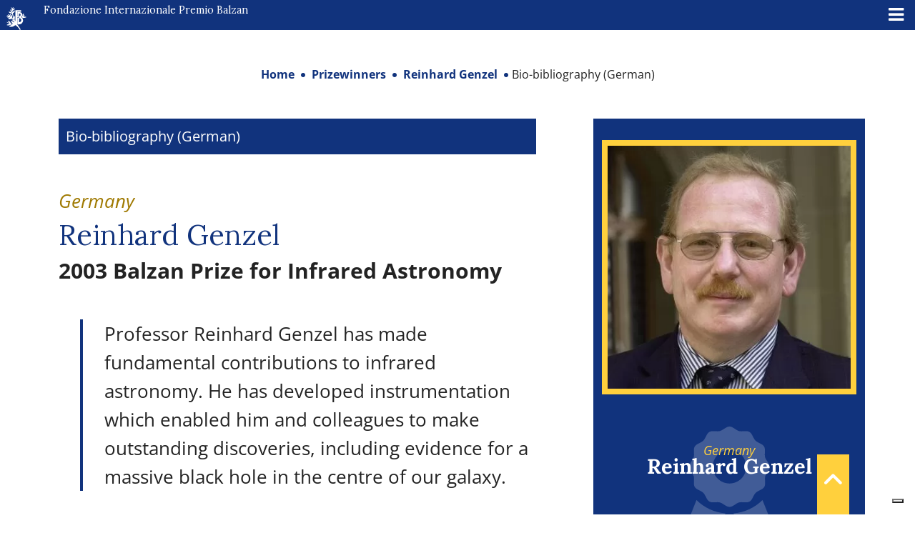

--- FILE ---
content_type: text/html; charset=UTF-8
request_url: https://www.balzan.org/de/preistraeger/reinhard-genzel/bio-bibliographie
body_size: 16509
content:
<!DOCTYPE html>
<html lang="de">

<head>
	
    <meta charset="UTF-8">
    <!--<meta name="viewport" content="width=device-width, initial-scale=1.0, maximum-scale=4.0, user-scalable=0" />-->
    <meta name="viewport" content="width=device-width, initial-scale=1.0, maximum-scale=5.0" />
    <title>
        Reinhard Genzel: Bio-bibliographie    </title>
    <link rel="icon" href="https://www.balzan.org/wp-content/themes/balzan/images/favicon.svg" sizes="28x12" />
    			<script type="text/javascript" class="_iub_cs_skip">
				var _iub = _iub || {};
				_iub.csConfiguration = _iub.csConfiguration || {};
				_iub.csConfiguration.siteId = "298764";
				_iub.csConfiguration.cookiePolicyId = "256816";
			</script>
			<script class="_iub_cs_skip" src="https://cs.iubenda.com/sync/298764.js"></script>
			<meta name='robots' content='index, follow, max-image-preview:large, max-snippet:-1, max-video-preview:-1' />

	<!-- This site is optimized with the Yoast SEO plugin v26.8 - https://yoast.com/product/yoast-seo-wordpress/ -->
	<meta name="description" content="Balzan Preisträger 2003 für Infrarot-Astronomie" />
	<link rel="canonical" href="https://www.balzan.org/de/preistraeger/reinhard-genzel/bio-bibliographie" />
	<meta property="og:locale" content="de_DE" />
	<meta property="og:type" content="article" />
	<meta property="og:title" content="Reinhard Genzel: Bio-bibliographie" />
	<meta property="og:description" content="Balzan Preisträger 2003 für Infrarot-Astronomie" />
	<meta property="og:url" content="https://www.balzan.org/de/preistraeger/reinhard-genzel/bio-bibliographie" />
	<meta property="og:site_name" content="Fondazione Internazionale Premio Balzan" />
	<meta property="article:modified_time" content="2024-09-19T12:20:51+00:00" />
	<meta name="twitter:card" content="summary_large_image" />
	<meta name="twitter:label1" content="Geschätzte Lesezeit" />
	<meta name="twitter:data1" content="3 Minuten" />
	<script type="application/ld+json" class="yoast-schema-graph">{"@context":"https://schema.org","@graph":[{"@type":"WebPage","@id":"https://www.balzan.org/de/preistraeger/reinhard-genzel/bio-bibliographie","url":"https://www.balzan.org/de/preistraeger/reinhard-genzel/bio-bibliographie","name":"Reinhard Genzel: Bio-bibliographie","isPartOf":{"@id":"https://www.balzan.org/de#website"},"datePublished":"2003-09-07T09:42:00+00:00","dateModified":"2024-09-19T12:20:51+00:00","description":"Balzan Preisträger 2003 für Infrarot-Astronomie","breadcrumb":{"@id":"https://www.balzan.org/de/preistraeger/reinhard-genzel/bio-bibliographie#breadcrumb"},"inLanguage":"de","potentialAction":[{"@type":"ReadAction","target":["https://www.balzan.org/de/preistraeger/reinhard-genzel/bio-bibliographie"]}]},{"@type":"BreadcrumbList","@id":"https://www.balzan.org/de/preistraeger/reinhard-genzel/bio-bibliographie#breadcrumb","itemListElement":[{"@type":"ListItem","position":1,"name":"Home","item":"https://www.balzan.org/de"},{"@type":"ListItem","position":2,"name":"Preisträger","item":"https://www.balzan.org/de/preistraeger"},{"@type":"ListItem","position":3,"name":"Reinhard Genzel","item":"https://www.balzan.org/de/preistraeger/reinhard-genzel"},{"@type":"ListItem","position":4,"name":"Bio-bibliographie"}]},{"@type":"WebSite","@id":"https://www.balzan.org/de#website","url":"https://www.balzan.org/de","name":"Fondazione Internazionale Premio Balzan","description":"","publisher":{"@id":"https://www.balzan.org/de#organization"},"potentialAction":[{"@type":"SearchAction","target":{"@type":"EntryPoint","urlTemplate":"https://www.balzan.org/de?s={search_term_string}"},"query-input":{"@type":"PropertyValueSpecification","valueRequired":true,"valueName":"search_term_string"}}],"inLanguage":"de"},{"@type":"Organization","@id":"https://www.balzan.org/de#organization","name":"Fondazione Internazionale Premio Balzan","url":"https://www.balzan.org/de","logo":{"@type":"ImageObject","inLanguage":"de","@id":"https://www.balzan.org/de#/schema/logo/image/","url":"https://www.balzan.org/wp-content/uploads/2022/05/logo.svg","contentUrl":"https://www.balzan.org/wp-content/uploads/2022/05/logo.svg","width":1,"height":1,"caption":"Fondazione Internazionale Premio Balzan"},"image":{"@id":"https://www.balzan.org/de#/schema/logo/image/"}}]}</script>
	<!-- / Yoast SEO plugin. -->


<link rel='dns-prefetch' href='//cdn.iubenda.com' />
<link rel='dns-prefetch' href='//fonts.googleapis.com' />
<style id='wp-img-auto-sizes-contain-inline-css' type='text/css'>
img:is([sizes=auto i],[sizes^="auto," i]){contain-intrinsic-size:3000px 1500px}
/*# sourceURL=wp-img-auto-sizes-contain-inline-css */
</style>
<link rel='stylesheet' id='wp-block-library-css' href='https://www.balzan.org/wp-includes/css/dist/block-library/style.min.css?ver=6.9' type='text/css' media='all' />
<style id='wp-block-list-inline-css' type='text/css'>
ol,ul{box-sizing:border-box}:root :where(.wp-block-list.has-background){padding:1.25em 2.375em}
/*# sourceURL=https://www.balzan.org/wp-includes/blocks/list/style.min.css */
</style>
<style id='wp-block-paragraph-inline-css' type='text/css'>
.is-small-text{font-size:.875em}.is-regular-text{font-size:1em}.is-large-text{font-size:2.25em}.is-larger-text{font-size:3em}.has-drop-cap:not(:focus):first-letter{float:left;font-size:8.4em;font-style:normal;font-weight:100;line-height:.68;margin:.05em .1em 0 0;text-transform:uppercase}body.rtl .has-drop-cap:not(:focus):first-letter{float:none;margin-left:.1em}p.has-drop-cap.has-background{overflow:hidden}:root :where(p.has-background){padding:1.25em 2.375em}:where(p.has-text-color:not(.has-link-color)) a{color:inherit}p.has-text-align-left[style*="writing-mode:vertical-lr"],p.has-text-align-right[style*="writing-mode:vertical-rl"]{rotate:180deg}
/*# sourceURL=https://www.balzan.org/wp-includes/blocks/paragraph/style.min.css */
</style>
<style id='global-styles-inline-css' type='text/css'>
:root{--wp--preset--aspect-ratio--square: 1;--wp--preset--aspect-ratio--4-3: 4/3;--wp--preset--aspect-ratio--3-4: 3/4;--wp--preset--aspect-ratio--3-2: 3/2;--wp--preset--aspect-ratio--2-3: 2/3;--wp--preset--aspect-ratio--16-9: 16/9;--wp--preset--aspect-ratio--9-16: 9/16;--wp--preset--color--black: #000000;--wp--preset--color--cyan-bluish-gray: #abb8c3;--wp--preset--color--white: #ffffff;--wp--preset--color--pale-pink: #f78da7;--wp--preset--color--vivid-red: #cf2e2e;--wp--preset--color--luminous-vivid-orange: #ff6900;--wp--preset--color--luminous-vivid-amber: #fcb900;--wp--preset--color--light-green-cyan: #7bdcb5;--wp--preset--color--vivid-green-cyan: #00d084;--wp--preset--color--pale-cyan-blue: #8ed1fc;--wp--preset--color--vivid-cyan-blue: #0693e3;--wp--preset--color--vivid-purple: #9b51e0;--wp--preset--gradient--vivid-cyan-blue-to-vivid-purple: linear-gradient(135deg,rgb(6,147,227) 0%,rgb(155,81,224) 100%);--wp--preset--gradient--light-green-cyan-to-vivid-green-cyan: linear-gradient(135deg,rgb(122,220,180) 0%,rgb(0,208,130) 100%);--wp--preset--gradient--luminous-vivid-amber-to-luminous-vivid-orange: linear-gradient(135deg,rgb(252,185,0) 0%,rgb(255,105,0) 100%);--wp--preset--gradient--luminous-vivid-orange-to-vivid-red: linear-gradient(135deg,rgb(255,105,0) 0%,rgb(207,46,46) 100%);--wp--preset--gradient--very-light-gray-to-cyan-bluish-gray: linear-gradient(135deg,rgb(238,238,238) 0%,rgb(169,184,195) 100%);--wp--preset--gradient--cool-to-warm-spectrum: linear-gradient(135deg,rgb(74,234,220) 0%,rgb(151,120,209) 20%,rgb(207,42,186) 40%,rgb(238,44,130) 60%,rgb(251,105,98) 80%,rgb(254,248,76) 100%);--wp--preset--gradient--blush-light-purple: linear-gradient(135deg,rgb(255,206,236) 0%,rgb(152,150,240) 100%);--wp--preset--gradient--blush-bordeaux: linear-gradient(135deg,rgb(254,205,165) 0%,rgb(254,45,45) 50%,rgb(107,0,62) 100%);--wp--preset--gradient--luminous-dusk: linear-gradient(135deg,rgb(255,203,112) 0%,rgb(199,81,192) 50%,rgb(65,88,208) 100%);--wp--preset--gradient--pale-ocean: linear-gradient(135deg,rgb(255,245,203) 0%,rgb(182,227,212) 50%,rgb(51,167,181) 100%);--wp--preset--gradient--electric-grass: linear-gradient(135deg,rgb(202,248,128) 0%,rgb(113,206,126) 100%);--wp--preset--gradient--midnight: linear-gradient(135deg,rgb(2,3,129) 0%,rgb(40,116,252) 100%);--wp--preset--font-size--small: 13px;--wp--preset--font-size--medium: 20px;--wp--preset--font-size--large: 36px;--wp--preset--font-size--x-large: 42px;--wp--preset--spacing--20: 0.44rem;--wp--preset--spacing--30: 0.67rem;--wp--preset--spacing--40: 1rem;--wp--preset--spacing--50: 1.5rem;--wp--preset--spacing--60: 2.25rem;--wp--preset--spacing--70: 3.38rem;--wp--preset--spacing--80: 5.06rem;--wp--preset--shadow--natural: 6px 6px 9px rgba(0, 0, 0, 0.2);--wp--preset--shadow--deep: 12px 12px 50px rgba(0, 0, 0, 0.4);--wp--preset--shadow--sharp: 6px 6px 0px rgba(0, 0, 0, 0.2);--wp--preset--shadow--outlined: 6px 6px 0px -3px rgb(255, 255, 255), 6px 6px rgb(0, 0, 0);--wp--preset--shadow--crisp: 6px 6px 0px rgb(0, 0, 0);}:where(.is-layout-flex){gap: 0.5em;}:where(.is-layout-grid){gap: 0.5em;}body .is-layout-flex{display: flex;}.is-layout-flex{flex-wrap: wrap;align-items: center;}.is-layout-flex > :is(*, div){margin: 0;}body .is-layout-grid{display: grid;}.is-layout-grid > :is(*, div){margin: 0;}:where(.wp-block-columns.is-layout-flex){gap: 2em;}:where(.wp-block-columns.is-layout-grid){gap: 2em;}:where(.wp-block-post-template.is-layout-flex){gap: 1.25em;}:where(.wp-block-post-template.is-layout-grid){gap: 1.25em;}.has-black-color{color: var(--wp--preset--color--black) !important;}.has-cyan-bluish-gray-color{color: var(--wp--preset--color--cyan-bluish-gray) !important;}.has-white-color{color: var(--wp--preset--color--white) !important;}.has-pale-pink-color{color: var(--wp--preset--color--pale-pink) !important;}.has-vivid-red-color{color: var(--wp--preset--color--vivid-red) !important;}.has-luminous-vivid-orange-color{color: var(--wp--preset--color--luminous-vivid-orange) !important;}.has-luminous-vivid-amber-color{color: var(--wp--preset--color--luminous-vivid-amber) !important;}.has-light-green-cyan-color{color: var(--wp--preset--color--light-green-cyan) !important;}.has-vivid-green-cyan-color{color: var(--wp--preset--color--vivid-green-cyan) !important;}.has-pale-cyan-blue-color{color: var(--wp--preset--color--pale-cyan-blue) !important;}.has-vivid-cyan-blue-color{color: var(--wp--preset--color--vivid-cyan-blue) !important;}.has-vivid-purple-color{color: var(--wp--preset--color--vivid-purple) !important;}.has-black-background-color{background-color: var(--wp--preset--color--black) !important;}.has-cyan-bluish-gray-background-color{background-color: var(--wp--preset--color--cyan-bluish-gray) !important;}.has-white-background-color{background-color: var(--wp--preset--color--white) !important;}.has-pale-pink-background-color{background-color: var(--wp--preset--color--pale-pink) !important;}.has-vivid-red-background-color{background-color: var(--wp--preset--color--vivid-red) !important;}.has-luminous-vivid-orange-background-color{background-color: var(--wp--preset--color--luminous-vivid-orange) !important;}.has-luminous-vivid-amber-background-color{background-color: var(--wp--preset--color--luminous-vivid-amber) !important;}.has-light-green-cyan-background-color{background-color: var(--wp--preset--color--light-green-cyan) !important;}.has-vivid-green-cyan-background-color{background-color: var(--wp--preset--color--vivid-green-cyan) !important;}.has-pale-cyan-blue-background-color{background-color: var(--wp--preset--color--pale-cyan-blue) !important;}.has-vivid-cyan-blue-background-color{background-color: var(--wp--preset--color--vivid-cyan-blue) !important;}.has-vivid-purple-background-color{background-color: var(--wp--preset--color--vivid-purple) !important;}.has-black-border-color{border-color: var(--wp--preset--color--black) !important;}.has-cyan-bluish-gray-border-color{border-color: var(--wp--preset--color--cyan-bluish-gray) !important;}.has-white-border-color{border-color: var(--wp--preset--color--white) !important;}.has-pale-pink-border-color{border-color: var(--wp--preset--color--pale-pink) !important;}.has-vivid-red-border-color{border-color: var(--wp--preset--color--vivid-red) !important;}.has-luminous-vivid-orange-border-color{border-color: var(--wp--preset--color--luminous-vivid-orange) !important;}.has-luminous-vivid-amber-border-color{border-color: var(--wp--preset--color--luminous-vivid-amber) !important;}.has-light-green-cyan-border-color{border-color: var(--wp--preset--color--light-green-cyan) !important;}.has-vivid-green-cyan-border-color{border-color: var(--wp--preset--color--vivid-green-cyan) !important;}.has-pale-cyan-blue-border-color{border-color: var(--wp--preset--color--pale-cyan-blue) !important;}.has-vivid-cyan-blue-border-color{border-color: var(--wp--preset--color--vivid-cyan-blue) !important;}.has-vivid-purple-border-color{border-color: var(--wp--preset--color--vivid-purple) !important;}.has-vivid-cyan-blue-to-vivid-purple-gradient-background{background: var(--wp--preset--gradient--vivid-cyan-blue-to-vivid-purple) !important;}.has-light-green-cyan-to-vivid-green-cyan-gradient-background{background: var(--wp--preset--gradient--light-green-cyan-to-vivid-green-cyan) !important;}.has-luminous-vivid-amber-to-luminous-vivid-orange-gradient-background{background: var(--wp--preset--gradient--luminous-vivid-amber-to-luminous-vivid-orange) !important;}.has-luminous-vivid-orange-to-vivid-red-gradient-background{background: var(--wp--preset--gradient--luminous-vivid-orange-to-vivid-red) !important;}.has-very-light-gray-to-cyan-bluish-gray-gradient-background{background: var(--wp--preset--gradient--very-light-gray-to-cyan-bluish-gray) !important;}.has-cool-to-warm-spectrum-gradient-background{background: var(--wp--preset--gradient--cool-to-warm-spectrum) !important;}.has-blush-light-purple-gradient-background{background: var(--wp--preset--gradient--blush-light-purple) !important;}.has-blush-bordeaux-gradient-background{background: var(--wp--preset--gradient--blush-bordeaux) !important;}.has-luminous-dusk-gradient-background{background: var(--wp--preset--gradient--luminous-dusk) !important;}.has-pale-ocean-gradient-background{background: var(--wp--preset--gradient--pale-ocean) !important;}.has-electric-grass-gradient-background{background: var(--wp--preset--gradient--electric-grass) !important;}.has-midnight-gradient-background{background: var(--wp--preset--gradient--midnight) !important;}.has-small-font-size{font-size: var(--wp--preset--font-size--small) !important;}.has-medium-font-size{font-size: var(--wp--preset--font-size--medium) !important;}.has-large-font-size{font-size: var(--wp--preset--font-size--large) !important;}.has-x-large-font-size{font-size: var(--wp--preset--font-size--x-large) !important;}
/*# sourceURL=global-styles-inline-css */
</style>

<style id='classic-theme-styles-inline-css' type='text/css'>
/*! This file is auto-generated */
.wp-block-button__link{color:#fff;background-color:#32373c;border-radius:9999px;box-shadow:none;text-decoration:none;padding:calc(.667em + 2px) calc(1.333em + 2px);font-size:1.125em}.wp-block-file__button{background:#32373c;color:#fff;text-decoration:none}
/*# sourceURL=/wp-includes/css/classic-themes.min.css */
</style>
<link rel='stylesheet' id='wpmf-gallery-popup-style-css' href='https://www.balzan.org/wp-content/plugins/wp-media-folder/assets/css/display-gallery/magnific-popup.css?ver=0.9.9' type='text/css' media='all' />
<link rel='stylesheet' id='wpml-legacy-horizontal-list-0-css' href='https://www.balzan.org/wp-content/plugins/sitepress-multilingual-cms/templates/language-switchers/legacy-list-horizontal/style.min.css?ver=1' type='text/css' media='all' />
<link rel='stylesheet' id='wpml-menu-item-0-css' href='https://www.balzan.org/wp-content/plugins/sitepress-multilingual-cms/templates/language-switchers/menu-item/style.min.css?ver=1' type='text/css' media='all' />
<link rel='stylesheet' id='ivory-search-styles-css' href='https://www.balzan.org/wp-content/plugins/add-search-to-menu/public/css/ivory-search.min.css?ver=5.5.13' type='text/css' media='all' />
<link rel='stylesheet' id='cms-navigation-style-base-css' href='https://www.balzan.org/wp-content/plugins/wpml-cms-nav/res/css/cms-navigation-base.css?ver=1.5.6' type='text/css' media='screen' />
<link rel='stylesheet' id='cms-navigation-style-css' href='https://www.balzan.org/wp-content/plugins/wpml-cms-nav/res/css/cms-navigation.css?ver=1.5.6' type='text/css' media='screen' />
<link rel='stylesheet' id='google-font-css' href='https://www.balzan.org/wp-content/themes/balzan/css/google-font.css?ver=6.9' type='text/css' media='all' />
<link rel='stylesheet' id='bootstrap-style-css' href='https://www.balzan.org/wp-content/themes/balzan/css/bootstrap.min.css?ver=6.9' type='text/css' media='all' />
<link rel='stylesheet' id='fontawesome-css' href='https://www.balzan.org/wp-content/themes/balzan/css/fontawesome/css/all.min.css?ver=6.9' type='text/css' media='all' />
<link rel='stylesheet' id='theme-style-css' href='https://www.balzan.org/wp-content/themes/balzan/style.css?ver=6.9' type='text/css' media='all' />
<link rel='stylesheet' id='mm-compiled-options-mobmenu-css' href='https://www.balzan.org/wp-content/uploads/dynamic-mobmenu.css?ver=2.8.8-162' type='text/css' media='all' />
<link rel='stylesheet' id='mm-google-webfont-lora-css' href='//fonts.googleapis.com/css?family=Lora%3Ainherit%2C100%2C400&#038;subset=latin%2Clatin-ext&#038;ver=6.9' type='text/css' media='all' />
<link rel='stylesheet' id='cssmobmenu-icons-css' href='https://www.balzan.org/wp-content/plugins/mobile-menu/includes/css/mobmenu-icons.css?ver=6.9' type='text/css' media='all' />
<link rel='stylesheet' id='cssmobmenu-css' href='https://www.balzan.org/wp-content/plugins/mobile-menu/includes/css/mobmenu.css?ver=2.8.8' type='text/css' media='all' />

<script  type="text/javascript" class="_iub_cs_skip" id="iubenda-head-inline-scripts-0">
/* <![CDATA[ */

var _iub = _iub || [];
_iub.csConfiguration = {"askConsentAtCookiePolicyUpdate":true,"countryDetection":true,"enableFadp":true,"enableLgpd":true,"enableUspr":true,"perPurposeConsent":true,"preferenceCookie":{"expireAfter":180},"reloadOnConsent":true,"siteId":298764,"whitelabel":false,"cookiePolicyId":256816,"lang":"de","banner":{"acceptButtonDisplay":true,"backgroundOverlay":true,"closeButtonDisplay":false,"continueWithoutAcceptingButtonDisplay":true,"customizeButtonDisplay":true,"explicitWithdrawal":true,"listPurposes":true,"ownerName":"Fondazione Internazionale Balzan","position":"float-center","rejectButtonDisplay":true,"showPurposesToggles":true,"showTotalNumberOfProviders":true}};

//# sourceURL=iubenda-head-inline-scripts-0
/* ]]> */
</script>
<script  type="text/javascript" class="_iub_cs_skip" src="//cdn.iubenda.com/cs/gpp/stub.js?ver=3.12.5" id="iubenda-head-scripts-1-js"></script>
<script  type="text/javascript" charset="UTF-8" async="" class="_iub_cs_skip" src="//cdn.iubenda.com/cs/iubenda_cs.js?ver=3.12.5" id="iubenda-head-scripts-2-js"></script>
<script type="text/javascript" id="wpml-cookie-js-extra">
/* <![CDATA[ */
var wpml_cookies = {"wp-wpml_current_language":{"value":"de","expires":1,"path":"/"}};
var wpml_cookies = {"wp-wpml_current_language":{"value":"de","expires":1,"path":"/"}};
//# sourceURL=wpml-cookie-js-extra
/* ]]> */
</script>
<script type="text/javascript" src="https://www.balzan.org/wp-content/plugins/sitepress-multilingual-cms/res/js/cookies/language-cookie.js?ver=486900" id="wpml-cookie-js" defer="defer" data-wp-strategy="defer"></script>
<script type="text/javascript" src="https://www.balzan.org/wp-includes/js/jquery/jquery.min.js?ver=3.7.1" id="jquery-core-js"></script>
<script type="text/javascript" id="wpml-browser-redirect-js-extra">
/* <![CDATA[ */
var wpml_browser_redirect_params = {"pageLanguage":"de","languageUrls":{"it_it":"https://www.balzan.org/it/premiati/reinhard-genzel/bio-bibliografia-tedesco","it":"https://www.balzan.org/it/premiati/reinhard-genzel/bio-bibliografia-tedesco","de_de":"https://www.balzan.org/de/preistraeger/reinhard-genzel/bio-bibliographie","de":"https://www.balzan.org/de/preistraeger/reinhard-genzel/bio-bibliographie","fr_fr":"https://www.balzan.org/fr/laureats/reinhard-genzel/bio-bibliographie-allemand","fr":"https://www.balzan.org/fr/laureats/reinhard-genzel/bio-bibliographie-allemand","en_us":"https://www.balzan.org/en/prizewinners/reinhard-genzel/bio-bibliography-german","en":"https://www.balzan.org/en/prizewinners/reinhard-genzel/bio-bibliography-german","us":"https://www.balzan.org/en/prizewinners/reinhard-genzel/bio-bibliography-german"},"cookie":{"name":"_icl_visitor_lang_js","domain":"www.balzan.org","path":"/","expiration":24}};
//# sourceURL=wpml-browser-redirect-js-extra
/* ]]> */
</script>
<script type="text/javascript" src="https://www.balzan.org/wp-content/plugins/sitepress-multilingual-cms/dist/js/browser-redirect/app.js?ver=486900" id="wpml-browser-redirect-js"></script>
<script type="text/javascript" src="https://www.balzan.org/wp-content/plugins/mobile-menu/includes/js/mobmenu.js?ver=2.8.8" id="mobmenujs-js"></script>
<meta name="generator" content="WPML ver:4.8.6 stt:1,4,3,27;" />
<style type="text/css" media="screen">.is-menu path.search-icon-path { fill: #ffffff;}body .popup-search-close:after, body .search-close:after { border-color: #ffffff;}body .popup-search-close:before, body .search-close:before { border-color: #ffffff;}</style>     <!-- Global site tag (gtag.js) - Google Analytics -->
<script async src="https://www.googletagmanager.com/gtag/js?id=G-G5R9VHRDJR"></script>
<script>
  window.dataLayer = window.dataLayer || [];
  function gtag(){dataLayer.push(arguments);}
  gtag('js', new Date());
  gtag('set', 'anonymizeIp', true);
  gtag('config', 'G-G5R9VHRDJR');
</script>    
    </head>

<body class="wp-singular page-template page-template-page-child-premiato page-template-page-child-premiato-php page page-id-9721 page-child parent-pageid-9709 wp-theme-balzan balzan mob-menu-slideout">
    <a href="javascript:void(0)" class="scrollToTop" style="display: inline;"><i class="fa fa-angle-up" aria-hidden="true"></i></a>
    <header>
        
<div class="container-fluid container-nav p-0 m-0">
  <div class="container-fluid bg-top-menu" id="nav-top">
    <div class="row">
      <div class="col-xxl-6 col-xl-4">
        <a href="/de" class="navbar-brand">
          <svg id="Raggruppa_4" data-name="Raggruppa 4" xmlns="http://www.w3.org/2000/svg" xmlns:xlink="http://www.w3.org/1999/xlink" width="34.274" height="39" viewBox="0 0 34.274 39">
            <defs>
              <clipPath id="clip-path">
                <rect id="Rettangolo_1" data-name="Rettangolo 1" width="34.274" height="39" fill="#fff" />
              </clipPath>
            </defs>
            <g id="Raggruppa_1" data-name="Raggruppa 1" transform="translate(0 0)" clip-path="url(#clip-path)">
              <path id="Tracciato_1" data-name="Tracciato 1" d="M29.29,18.465l.007,0a4.381,4.381,0,0,0-2.278-8.1H22.853v6.015h2.588V12.806H26.4a2.1,2.1,0,0,1,0,4.2H25.96V20.05H22.853V31.306H25.74a6.928,6.928,0,0,0,3.55-12.84m-3.12,9h-.355V20.741h.355a3.365,3.365,0,0,1,0,6.729" transform="translate(-4.056 -1.841)" fill="#fff" />
              <path id="Tracciato_2" data-name="Tracciato 2" d="M33.418,20.884a6.47,6.47,0,0,0-1.789-1.864,4.636,4.636,0,0,0,1.777-3.765,5.55,5.55,0,0,1,1.263-1.762s.546-.5.718.155a7.412,7.412,0,0,1-.327,3.539s-.064.359.178.179l1.443-1.629s.218-.266.4-.078a.307.307,0,0,1,0,.468,10.654,10.654,0,0,1-1.894,1.893s-.258.29,0,.4a.994.994,0,0,0,.693.077,14.163,14.163,0,0,1,3.524.437s1.045.374.047.858a16.816,16.816,0,0,1-6.039,1.091" transform="translate(-5.614 -2.363)" fill="#fff" />
              <path id="Tracciato_3" data-name="Tracciato 3" d="M24.142,38.259,23.5,38.9s-.257.368-.625-.294A21.95,21.95,0,0,0,15.7,30.9c-.6-.275-.767-.072-.915.006a10.6,10.6,0,0,1-9.652,2.464s-.737-.13-.256-.6A9.918,9.918,0,0,1,9.4,30.18s-.259-1.088-1.907-.23a9.235,9.235,0,0,1-6.818.84s-.562-.2,0-.566A8.386,8.386,0,0,1,5.731,28.7s.139-.313-.515-.562C4.04,27.529,1.37,26.412.7,25.917a.325.325,0,0,1-.117-.47s.119-.182.616.044c0,0,2.819,1.244,3.463,1.411,0,0,.387.1.024-.3a8.348,8.348,0,0,1-1.95-3.156s-.17-.5.516-.294A6.184,6.184,0,0,1,7.207,26.81a3.532,3.532,0,0,0,3.4,2.032s.64.047.25-.468c-.611-.716-2.619-2.592-3.133-5.168,0,0-.064-.382.527-.132a15.175,15.175,0,0,1,4.96,3.133s.634-.966-.686-1.954a11.583,11.583,0,0,1-3.064-2.56s-.35-.5.4-.485a4.907,4.907,0,0,1,2.209.655s-.061-1.351-2.6-1.933a3.282,3.282,0,0,0-1.746.29,4.514,4.514,0,0,1-1.935.416A4.774,4.774,0,0,1,2.882,19.7s-.472-.278.18-.626a13.573,13.573,0,0,1,3.191-1.017.6.6,0,0,0-.616-.336c-.976,0-2.417.359-3.481-.1a4.138,4.138,0,0,0-1.9-.534s-.543-.058-.063-.44A5.894,5.894,0,0,1,2.9,15.777s.29-.222-.1-.514c-.215-.116-1.855-1.03-1.855-1.03s-.494-.291-.181-.6c0,0,.166-.188.582.041A17.212,17.212,0,0,0,3.7,14.794s.384.132.381-.161A2.922,2.922,0,0,0,3.052,12.75L2.9,12.592s-.492-.433.277-.433c1.034,0,2.93.624,3.631,4.2,0,0,.032.3.28.049.359-.86-.151-2.815-1.215-4.417,0,0-.594-.7.327-.336a5.833,5.833,0,0,1,3.757,5.12s.119,2.027.873,2.1c0,0,.421.127.519-.26a5.025,5.025,0,0,0-.282-1.629s-.854-3.54-1.178-5.283c0,0-.13-.713-.768-.769,0,0-3.623-.047-5.243-2.986,0,0-.3-.519.392-.341a5.961,5.961,0,0,0,1.707.509A4.8,4.8,0,0,1,8.9,9.223s.456.4.681.178c.219-.3-.3-.9-1.294-1.424,0,0-1.972-.985-1.516-4.114,0,0,.054-.687.508.146A12.414,12.414,0,0,0,8.8,6.157s.279.215.359-.109A7.355,7.355,0,0,0,9.015,3.86,31.067,31.067,0,0,0,8.1.435s-.22-.748.623-.062a5.319,5.319,0,0,1,1,2.032s.1.214.267,0A3.562,3.562,0,0,1,11.567.123s.577-.452.462.374a7.109,7.109,0,0,1-.73,2.32s-.088.257.225.215a15.369,15.369,0,0,0,2.837-.759s.567-.217.352.443c-.219.707-.832,1.494-3.765,3.07,0,0-.464.257-.526.619A4.322,4.322,0,0,0,10.7,8.538s.183.3.379.068c.686-1.747,1.058-1.98,2.76-2.963,0,0,.425-.237.516.3a3.739,3.739,0,0,1-.749,2.6,5.837,5.837,0,0,1-2.229,1.752.8.8,0,0,0-.234.873s.841,3.633,1.309,5.426c0,0,.172.577.514.234a7.157,7.157,0,0,1,.734-1.59c.53-.874.733.047.733.124a8.648,8.648,0,0,1-.234,4.132,3.951,3.951,0,0,0-.109,1.528,8.774,8.774,0,0,0,.779,2.338s.141.313.374.188V5.269H25.315V8.044H18.3v6.986h3.087v2.653h-3.1v12.25h.67a58.333,58.333,0,0,1,5.161,7.437s.425.489.029.887" transform="translate(0 0)" fill="#fff" />
            </g>
          </svg>
          Internationale Stiftung Balzan Preis        </a>
      </div>
      <div class="col-xxl-3 col-xl-3 text-end">
        
<div class="lang_sel_list_horizontal wpml-ls-sidebars-lingue wpml-ls wpml-ls-legacy-list-horizontal" id="lang_sel_list">
	<ul role="menu"><li class="icl-it wpml-ls-slot-lingue wpml-ls-item wpml-ls-item-it wpml-ls-first-item wpml-ls-item-legacy-list-horizontal" role="none">
				<a href="https://www.balzan.org/it/premiati/reinhard-genzel/bio-bibliografia-tedesco" class="wpml-ls-link" role="menuitem"  aria-label="Zu IT wechseln" title="Zu IT wechseln" >
                    <span class="wpml-ls-display icl_lang_sel_translated">IT</span></a>
			</li><li class="icl-de wpml-ls-slot-lingue wpml-ls-item wpml-ls-item-de wpml-ls-current-language wpml-ls-item-legacy-list-horizontal" role="none">
				<a href="https://www.balzan.org/de/preistraeger/reinhard-genzel/bio-bibliographie" class="wpml-ls-link" role="menuitem" >
                    <span class="wpml-ls-native icl_lang_sel_native" role="menuitem">DE</span></a>
			</li><li class="icl-fr wpml-ls-slot-lingue wpml-ls-item wpml-ls-item-fr wpml-ls-item-legacy-list-horizontal" role="none">
				<a href="https://www.balzan.org/fr/laureats/reinhard-genzel/bio-bibliographie-allemand" class="wpml-ls-link" role="menuitem"  aria-label="Zu FR wechseln" title="Zu FR wechseln" >
                    <span class="wpml-ls-display icl_lang_sel_translated">FR</span></a>
			</li><li class="icl-en wpml-ls-slot-lingue wpml-ls-item wpml-ls-item-en wpml-ls-last-item wpml-ls-item-legacy-list-horizontal" role="none">
				<a href="https://www.balzan.org/en/prizewinners/reinhard-genzel/bio-bibliography-german" class="wpml-ls-link" role="menuitem"  aria-label="Zu EN wechseln" title="Zu EN wechseln" >
                    <span class="wpml-ls-display icl_lang_sel_translated">EN</span></a>
			</li></ul>
</div>
      </div>
      <div class="col-xxl-3 col-xl-5">
        <form role="search" method="get" id="searchform" class="searchform" action="https://www.balzan.org/de">
    <div>
      <label class="screen-reader-text" for="s">Ricerca per:</label>
      <input type="text" value="" name="s" id="s" placeholder="Suche nach Inhalten" />
      <input type="submit" id="searchsubmit" value="Suchen">
    </div>
  <input type="hidden" name="id" value="4659"><input type="hidden" name="id" value="4659" /></form>      </div>
    </div>
  </div>

  <nav class="navbar navbar-expand-xl navbar-menu navbar-dark bg-main-menu  p-0" id="nav-main">
    <div class="container-fluid">
      <div id="main-menu" class="collapse navbar-collapse justify-content-end"><ul id="menu-main-menu-de" class="navbar-nav"><li itemscope="itemscope" itemtype="https://www.schema.org/SiteNavigationElement" id="menu-item-985" class="menu-item menu-item-type-post_type menu-item-object-page menu-item-has-children dropdown menu-item-985 nav-item"><a title="Über uns" href="https://www.balzan.org/de/uber-uns" data-toggle="dropdown" aria-haspopup="true" aria-expanded="false" class="dropdown-toggle nav-link" id="menu-item-dropdown-985">Über uns</a>
<ul class="dropdown-menu" aria-labelledby="menu-item-dropdown-985" role="menu">
	<li itemscope="itemscope" itemtype="https://www.schema.org/SiteNavigationElement" id="menu-item-986" class="menu-item menu-item-type-post_type menu-item-object-page menu-item-986 nav-item"><a title="Geschichte" href="https://www.balzan.org/de/uber-uns/geschichte" class="dropdown-item">Geschichte</a></li>
	<li itemscope="itemscope" itemtype="https://www.schema.org/SiteNavigationElement" id="menu-item-987" class="menu-item menu-item-type-post_type menu-item-object-page menu-item-987 nav-item"><a title="Balzan “Premio” Mailand" href="https://www.balzan.org/de/uber-uns/balzan-preis-mailand" class="dropdown-item">Balzan “Premio” Mailand</a></li>
	<li itemscope="itemscope" itemtype="https://www.schema.org/SiteNavigationElement" id="menu-item-988" class="menu-item menu-item-type-post_type menu-item-object-page menu-item-988 nav-item"><a title="Stiftungsrat “Premio” Mailand" href="https://www.balzan.org/de/uber-uns/stiftungsrat-preis-mailand" class="dropdown-item">Stiftungsrat “Premio” Mailand</a></li>
	<li itemscope="itemscope" itemtype="https://www.schema.org/SiteNavigationElement" id="menu-item-989" class="menu-item menu-item-type-post_type menu-item-object-page menu-item-989 nav-item"><a title="Stiftungsrat “Fonds” Zürich" href="https://www.balzan.org/de/uber-uns/stiftungsrat-fonds-zuerich" class="dropdown-item">Stiftungsrat “Fonds” Zürich</a></li>
</ul>
</li>
<li itemscope="itemscope" itemtype="https://www.schema.org/SiteNavigationElement" id="menu-item-990" class="menu-item menu-item-type-post_type menu-item-object-page menu-item-has-children dropdown menu-item-990 nav-item"><a title="Balzanpreis" href="https://www.balzan.org/de/balzan-preis" data-toggle="dropdown" aria-haspopup="true" aria-expanded="false" class="dropdown-toggle nav-link" id="menu-item-dropdown-990">Balzanpreis</a>
<ul class="dropdown-menu" aria-labelledby="menu-item-dropdown-990" role="menu">
	<li itemscope="itemscope" itemtype="https://www.schema.org/SiteNavigationElement" id="menu-item-991" class="menu-item menu-item-type-post_type menu-item-object-page menu-item-991 nav-item"><a title="Fachgebiete und Kandidaturen" href="https://www.balzan.org/de/balzan-preis/fachgebiete-und-kandidaturen" class="dropdown-item">Fachgebiete und Kandidaturen</a></li>
	<li itemscope="itemscope" itemtype="https://www.schema.org/SiteNavigationElement" id="menu-item-992" class="menu-item menu-item-type-post_type menu-item-object-page menu-item-992 nav-item"><a title="Preisverleihungskomitee" href="https://www.balzan.org/de/balzan-preis/preisverleihungskomitee" class="dropdown-item">Preisverleihungskomitee</a></li>
	<li itemscope="itemscope" itemtype="https://www.schema.org/SiteNavigationElement" id="menu-item-993" class="menu-item menu-item-type-post_type menu-item-object-page menu-item-993 nav-item"><a title="Kooperationsabkommen" href="https://www.balzan.org/de/balzan-preis/kooperationsabkommen" class="dropdown-item">Kooperationsabkommen</a></li>
	<li itemscope="itemscope" itemtype="https://www.schema.org/SiteNavigationElement" id="menu-item-994" class="menu-item menu-item-type-post_type menu-item-object-page menu-item-994 nav-item"><a title="Preisfeier" href="https://www.balzan.org/de/balzan-preis/preisfeier" class="dropdown-item">Preisfeier</a></li>
	<li itemscope="itemscope" itemtype="https://www.schema.org/SiteNavigationElement" id="menu-item-13790" class="menu-item menu-item-type-post_type_archive menu-item-object-fotografie menu-item-13790 nav-item"><a title="Fotos" href="https://www.balzan.org/de/fotos" class="dropdown-item">Fotos</a></li>
	<li itemscope="itemscope" itemtype="https://www.schema.org/SiteNavigationElement" id="menu-item-13257" class="menu-item menu-item-type-post_type_archive menu-item-object-video menu-item-13257 nav-item"><a title="Video" href="https://www.balzan.org/de/video" class="dropdown-item">Video</a></li>
</ul>
</li>
<li itemscope="itemscope" itemtype="https://www.schema.org/SiteNavigationElement" id="menu-item-995" class="menu-item menu-item-type-post_type menu-item-object-page menu-item-995 nav-item"><a title="Forschungsprojekte" href="https://www.balzan.org/de/forschungsprojekte" class="nav-link">Forschungsprojekte</a></li>
<li itemscope="itemscope" itemtype="https://www.schema.org/SiteNavigationElement" id="menu-item-996" class="menu-item menu-item-type-post_type menu-item-object-page current-page-ancestor menu-item-996 nav-item"><a title="Preisträger" href="https://www.balzan.org/de/preistraeger" class="nav-link">Preisträger</a></li>
<li itemscope="itemscope" itemtype="https://www.schema.org/SiteNavigationElement" id="menu-item-4791" class="menu-item menu-item-type-taxonomy menu-item-object-category menu-item-has-children dropdown menu-item-4791 nav-item"><a title="Aktualisierung" href="https://www.balzan.org/de/aktualisierung" data-toggle="dropdown" aria-haspopup="true" aria-expanded="false" class="dropdown-toggle nav-link" id="menu-item-dropdown-4791">Aktualisierung</a>
<ul class="dropdown-menu" aria-labelledby="menu-item-dropdown-4791" role="menu">
	<li itemscope="itemscope" itemtype="https://www.schema.org/SiteNavigationElement" id="menu-item-13258" class="menu-item menu-item-type-taxonomy menu-item-object-category menu-item-13258 nav-item"><a title="News" href="https://www.balzan.org/de/aktualisierung/news" class="dropdown-item">News</a></li>
	<li itemscope="itemscope" itemtype="https://www.schema.org/SiteNavigationElement" id="menu-item-13259" class="menu-item menu-item-type-taxonomy menu-item-object-category menu-item-13259 nav-item"><a title="Pressemitteilungen" href="https://www.balzan.org/de/aktualisierung/pressemitteilungen" class="dropdown-item">Pressemitteilungen</a></li>
	<li itemscope="itemscope" itemtype="https://www.schema.org/SiteNavigationElement" id="menu-item-13260" class="menu-item menu-item-type-taxonomy menu-item-object-category menu-item-13260 nav-item"><a title="Presseschau" href="https://www.balzan.org/de/aktualisierung/presseschau" class="dropdown-item">Presseschau</a></li>
	<li itemscope="itemscope" itemtype="https://www.schema.org/SiteNavigationElement" id="menu-item-13261" class="menu-item menu-item-type-taxonomy menu-item-object-category menu-item-13261 nav-item"><a title="Veranstaltungen" href="https://www.balzan.org/de/aktualisierung/veranstaltungen" class="dropdown-item">Veranstaltungen</a></li>
</ul>
</li>
<li itemscope="itemscope" itemtype="https://www.schema.org/SiteNavigationElement" id="menu-item-998" class="menu-item menu-item-type-post_type_archive menu-item-object-pubblicazioni menu-item-998 nav-item"><a title="Veröffentlichungen" href="https://www.balzan.org/de/veroffentlichungen" class="nav-link">Veröffentlichungen</a></li>
<li itemscope="itemscope" itemtype="https://www.schema.org/SiteNavigationElement" id="menu-item-999" class="menu-item menu-item-type-post_type menu-item-object-page menu-item-999 nav-item"><a title="Kontakt" href="https://www.balzan.org/de/kontakt" class="nav-link">Kontakt</a></li>
</ul></div>    </div>
  </nav>
</div>    </header><section id="subheader">
    <nav class="container breadcrumb">
    					<a href="https://www.balzan.org/de/">Home</a>
					<i class="fa-solid fa-circle"></i>						<a href="https://www.balzan.org/de/preistraeger">Preisträger</a>
											<i class="fa-solid fa-circle"></i>						<a href="https://www.balzan.org/de/preistraeger/reinhard-genzel">Reinhard Genzel</a>
											<i class="fa-solid fa-circle"></i>Bio-bibliographie</nav></section>

    <section id="contenuto">
        <div class="container contenuto-premiato">
            <div class="row row-eq-height row-o-full-height">
                <div class="col-lg-8">
                    <p class="titolo">
                        Bio-bibliographie                    </p>
                    <h4>Deutschland</h4>
                    <h1>Reinhard Genzel</h1>
                    <h2 class="materia">Balzan Preis 2003 für Infrarot-Astronomie</h2>
                    <h3 class="motivazione">Professor Reinhard Genzel sind grundlegende Erkenntnisse im Bereich der Infrarot-Astronomie zu verdanken. Er entwickelte eine Methodik, die ihn und seine Kollegen in die Lage versetzte, aussergewöhnliche Entdeckungen zu machen. So wurde unter anderem die Existenz eines massiven Schwarzen Loches im Zentrum unserer Galaxie nachgewiesen.</h3>
                    
<p>Reinhard GENZEL, am 24. März&nbsp;1952 in&nbsp;Bad Homburg v. d .H. geboren, ist deutscher Staatsbürger.<br><br>Direktor am&nbsp;<a href="http://www.mpe.mpg.de/ir/userpage.php?id=genzel" target="_blank" rel="noreferrer noopener"><u>Max-Planck-Institut für extraterrestrische Physik</u>&nbsp;</a>in Garching, Deutschland; Wissenschaftliches Mitglied der Max-Planck-Gesellschaft; ordentliches Mitglied der Bayerischen Akademie der Wissenschaften; Full Professor am Department für Physik der University of California, Berkeley, sowie Honorarprofessor der Ludwig-Maximilian-Universität, München.</p>



<p>Als Postdoktorand (1978-1980) am Zentrum für Astrophysik in Cambridge, Massachusetts, vertiefte er seine Kenntnisse in Very-Long-Baseline-Radiointerferometrie (VLBI) sowie in Infrarotmessungen und als Miller Fellow (1980-1982) an der Universität von Berkeley in Fern-Infrarot-Spektroskopie. Als Professor (1981-1985) und Visiting Professor (1985-1986; 1987-1999) am Department für Physik der University of California, Berkeley, wandte er sich der Submillimeter-Astronomie zu und ist dort (seit 1999) als Full Professor („Class of 1936“) tätig. 1986 wurde er zum Direktor des Max-Planck-Instituts für extraterrestrische Physik in Garching sowie zum Wissenschaftlichen Mitglied der Max-Planck-Gesellschaft ernannt. Zu seinen Ehrungen gehören die Otto-Hahn-Medaille der Max-Planck-Gesellschaft (1980), der Presidential Young Investigators Award der National Science Foundation (1984), der Newton Lacy Pierce-Preis der Amerikanischen Astronomischen Gesellschaft (1986), der Leibniz-Preis der Deutschen Forschungsgemeinschaft (1990), die De Vaucouleurs Medaille der Universität von Texas (2000), der Janssen-Preis der Astronomischen Gesellschaft von Frankreich (2000) sowie die Stern-Gerlach-Medaille für experimentelle Physik der Deutschen Physikalischen Gesellschaft (2003). Er ist Fellow der Amerikanischen Physikalischen Gesellschaft (1985), Ausländisches Mitglied der US National Academy of Sciences (2000) und der Académie des Sciences (Institut de France, 1998) sowie Mitglied der Deutschen Akademie der Naturforscher Leopoldina (2002).</p>



<p>Zu den wichtigsten Veröffentlichungen, die Reinhard Genzel auch unter Mitwirkung anderer Wissenschaftler herausgegeben hat, gehören:</p>



<ul class="wp-block-list">
<li>Genzel R., Reid M.J., Downes D., und Moran J.M, 1981.&nbsp;<em>Proper Motions and Distances of H</em><em>2</em><em>O Maser Sources: I. The Outflow in Orion-KL,</em>&nbsp;<strong>Ap. J. 244</strong>, 884.</li>



<li>Downes D., Genzel R., Becklin E.E., und Wynn-Williams C.G., 1981.&nbsp;<em>Outflow of Matter in the KL Nebula: The Role of IRC2</em>,&nbsp;<strong>Ap. J. 244</strong>, 869.</li>



<li>Genzel R. und Townes C.H., 1987.&nbsp;<em>Physical Conditions, Dynamics, and Mass Distribution in the Center of the Galaxy,</em>&nbsp;<strong>Ann.&nbsp;</strong><strong>Rev. Astr. Ap. 25</strong>, p. 377-425.</li>



<li>Genzel R. und Stutzki J., 1989.&nbsp;<em>The Orion Molecular Cloud and Star Forming Region</em>,&nbsp;<strong>Ann.&nbsp;</strong><strong>Rev. Astr. Ap. 27</strong>, p. 41-85.</li>



<li>Weitzel L., Krabbe A., Kroker H., Thatte N., Tacconi-Garman L.E., Cameron M., und Genzel R., 1996.&nbsp;<em>3D: The Next Generation Near-Infrared Imaging Spectrometer</em>,&nbsp;<strong>Astr. Ap., Suppl.&nbsp;</strong><strong>119</strong>, 531.</li>



<li>Genzel R., Eckart A., Ott T., und Eisenhauer F., 1997.&nbsp;<em>On the Nature of the Dark Mass in the Centre of the Milky Way</em>,<strong>&nbsp;MNRAS 291</strong>, 219.</li>



<li>Genzel R., Lutz D., Sturm E., Egami E., Kunze D., Moorwood A.F.M., Rigopoulou D., Spoon H.W.W., Sternberg A., Tacconi-Garman L.E., Tacconi L., und Thatte N., 1998.&nbsp;<em>What Powers Ultra-Luminous IRAS Galaxies?</em>,&nbsp;<strong>Ap.J. 498</strong>, 579.</li>



<li>Schödel R., Ott T., Genzel R., Hofmann R., Lehnert M., Eckart A., Mouawad N., Alexander T., Reid M.J., Lenzen R., Hartung M., Lacombe F., Rouan D., Gendron E., Rousset G., Lagrange A.-M., Brandner W., Ageorges N., Lidman C., Moorwood A.F.M., Spyromillo J., Hubin N., und Menten K.M.,&nbsp;<em>A Star in a 15.2-Year Orbit Around the Supermassive Black Hole at the Centre of the Milky Way</em>, 2002,&nbsp;<strong>Nature 419</strong>, 694.</li>
</ul>



<p><em>(Oktober 2003)</em></p>
                </div>
                <div class="col-lg-4 text-center sidebar">
                    <a href="https://www.balzan.org/de/preistraeger/reinhard-genzel"><img src="https://www.balzan.org/wp-content/webp-express/webp-images/uploads/2022/05/Genzel-Reinhard-PremioBalzan2003-380x380.jpg.webp" srcset="https://www.balzan.org/wp-content/webp-express/webp-images/uploads/2022/05/Genzel-Reinhard-PremioBalzan2003.jpg.webp 380w,  https://www.balzan.org/wp-content/webp-express/webp-images/uploads/2022/05/Genzel-Reinhard-PremioBalzan2003-300x300.jpg.webp 300w,  https://www.balzan.org/wp-content/webp-express/webp-images/uploads/2022/05/Genzel-Reinhard-PremioBalzan2003-150x150.jpg.webp 150w,  https://www.balzan.org/wp-content/webp-express/webp-images/uploads/2022/05/Genzel-Reinhard-PremioBalzan2003-215x215.jpg.webp 215w" sizes="(max-width: 380px) 100vw, 380px" alt="" width="380" height="380" /></a>
                    <div class="content">
                        <p class="nazione">Deutschland</p>
                        <p class="nome"> <a href="https://www.balzan.org/de/preistraeger/reinhard-genzel">Reinhard Genzel</a></p>
                        <p class="materia">Balzan Preis 2003 für Infrarot-Astronomie</p>
                        <ul>
                            <li class="page_item page-item-9721 current_page_item"><a href="https://www.balzan.org/de/preistraeger/reinhard-genzel/bio-bibliographie" aria-current="page">Bio-bibliographie</a></li>
<li class="page_item page-item-9731"><a href="https://www.balzan.org/de/preistraeger/reinhard-genzel/dankesrede-bern-07-11-2003">Dankesrede – Bern, 07.11.2003</a></li>
<li class="page_item page-item-9742"><a href="https://www.balzan.org/de/preistraeger/reinhard-genzel/outward-bound-from-the-galactic-center-to-the-early-universe-englisch">Outward Bound: From the Galactic Center to the Early Universe – Bern, 07.11.2003 (englisch)</a></li>
<li class="page_item page-item-9759"><a href="https://www.balzan.org/de/preistraeger/reinhard-genzel/forschungsprojekt-pdf-englisch">Forschungsprojekt</a></li>
<li class="page_item page-item-9767"><a href="https://www.balzan.org/de/preistraeger/reinhard-genzel/interview-mit-natascha-foerster-schreiber-13-10-2009">Interview mit Natascha Förster Schreiber, Leitende Wissenschaftlerin des SINS-Projekts von R. Genzel, 13.10.2009</a></li>
<li class="page_item page-item-29992"><a href="https://www.balzan.org/de/preistraeger/reinhard-genzel/projektgeschichte">Projektgeschichte</a></li>
                        </ul>
                    </div>
                </div>
            </div>
        </div>
    </section>
 
<section id="newsletter">
    <form action="https://alfapi.emailsp.com/frontend/subscribe.aspx">

        <div class="container bg-newsletter">

            <h2>Tragen Sie in das Feld Ihre E-Mail-Anschrift ein, damit Sie regelmässig den <strong>Newsletter 'Balzan Report'</strong> erhalten wollen</h2>
            <svg xmlns="http://www.w3.org/2000/svg" width="1320" height="41.909" viewBox="0 0 1320 41.909">
                <path id="Freccia_busta_newsletter" data-name="Freccia busta newsletter" d="M200,5544.731l660,29.277,660-29.277V5532.14l-1320-.04Z" transform="translate(-200 -5532.1)" fill="#ffd03d" />
            </svg>
            <div class="row ps-5 pe-5 pt-5">
                <div class="col-lg-4 etichetta order-0">
                    <label for="campo1">Vorname</label>
                </div>
                <div class="col-lg-4 etichetta order-2 order-lg-1">
                <label for="campo2">Nachname</label>
                </div>
                <div class="col-lg-4 etichetta order-4 order-lg-2">
                <label for="email">Email</label>
                </div>
            
                <div class="col-lg-4 order-1 order-lg-3">
                    <input type="text" rel="1" name="campo1" id="campo1" placeholder="" maxlength="200" />
                </div>
                <div class="col-lg-4 order-3 order-lg-4">
                    <input type="text" rel="2" name="campo2" id="campo2" placeholder="" maxlength="200" />
                </div>
                <div class="col-lg-4 order-5">
                    <input type="email" name="email" id="email"   required="required">
                </div>
            </div>

            <div class="row ps-5 pe-5 pb-5">
                <div class="col-lg-8 privacy">
                <input type="checkbox" name="privacy" required="required"><span>Der/die Unterzeichnende erklärt, dass er/sie den Informationsvermerk gemäß der Verordnung (EU) 2016/679 insbesondere im Hinblick auf seine/ihre Rechte gelesen und verstanden hat, und gibt seine/ihre Zustimmung zur Verarbeitung seiner/ihrer personenbezogenen Daten in der Art und Weise und zu den Zwecken, die im Informationsvermerk angegeben sind.</span>
                </div>
                <div class="col-lg-4">
                    <button type="submit" name="submit" value="true">
                        Abonnieren                    </button>
                </div>
            </div>
        </div>
        <input type="hidden" name="list" value="11">
        <input type="hidden" id="apgroup" name="apgroup" value="917">
    </form>
</section> <footer>



   <div class="container-fluid bg-bottom-menu">
     <div class="container">
       <div class="row row-eq-height row-o-full-height align-items-center">
                    <div class="col-12 text-center  nome-logo">
             <img width="78" height="88" alt="" src="https://www.balzan.org/wp-content/themes/balzan/images/logo.svg" />Internationale Stiftung Balzan Preis
           </div>
                </div>

       <!-- <div class="row">
         <div class="col-12 text-center">
           <p>In evidenza</p>
         </div>
       </div>-->

       <div class="row">
         <div class="col-12 text-center">
           <div class="menu-bottom-menu-de-container"><ul id="menu-bottom-menu-de" class="navbar-nav bottom"><li itemscope="itemscope" itemtype="https://www.schema.org/SiteNavigationElement" id="menu-item-1012" class="menu-item menu-item-type-post_type menu-item-object-page menu-item-1012 nav-item"><a title="Geschichte" href="https://www.balzan.org/de/uber-uns/geschichte" class="nav-link">Geschichte</a></li>
<li itemscope="itemscope" itemtype="https://www.schema.org/SiteNavigationElement" id="menu-item-1013" class="menu-item menu-item-type-post_type menu-item-object-page menu-item-1013 nav-item"><a title="Preisverleihungskomitee" href="https://www.balzan.org/de/balzan-preis/preisverleihungskomitee" class="nav-link">Preisverleihungskomitee</a></li>
<li itemscope="itemscope" itemtype="https://www.schema.org/SiteNavigationElement" id="menu-item-1014" class="menu-item menu-item-type-post_type menu-item-object-page menu-item-1014 nav-item"><a title="Forschungsprojekte" href="https://www.balzan.org/de/forschungsprojekte" class="nav-link">Forschungsprojekte</a></li>
<li itemscope="itemscope" itemtype="https://www.schema.org/SiteNavigationElement" id="menu-item-1015" class="menu-item menu-item-type-post_type menu-item-object-page current-page-ancestor menu-item-1015 nav-item"><a title="Preisträger" href="https://www.balzan.org/de/preistraeger" class="nav-link">Preisträger</a></li>
<li itemscope="itemscope" itemtype="https://www.schema.org/SiteNavigationElement" id="menu-item-1016" class="menu-item menu-item-type-post_type_archive menu-item-object-pubblicazioni menu-item-1016 nav-item"><a title="Veröffentlichungen" href="https://www.balzan.org/de/veroffentlichungen" class="nav-link">Veröffentlichungen</a></li>
<li itemscope="itemscope" itemtype="https://www.schema.org/SiteNavigationElement" id="menu-item-1017" class="menu-item menu-item-type-post_type menu-item-object-page menu-item-1017 nav-item"><a title="Kontakt" href="https://www.balzan.org/de/kontakt" class="nav-link">Kontakt</a></li>
</ul></div>         </div>
       </div>



       <div class="row">
         <div class="col-12 text-center">
           <div class="menu-social-menu-container"><ul id="menu-social-menu" class="navbar-nav social"><li itemscope="itemscope" itemtype="https://www.schema.org/SiteNavigationElement" id="menu-item-21352" class="menu-item menu-item-type-custom menu-item-object-custom menu-item-21352 nav-item"><a target="_blank" href="https://it.linkedin.com/company/balzan-foundation" class="nav-link"><i class="fa-brands fa-linkedin-in"></i></a></li>
<li itemscope="itemscope" itemtype="https://www.schema.org/SiteNavigationElement" id="menu-item-21354" class="menu-item menu-item-type-custom menu-item-object-custom menu-item-21354 nav-item"><a target="_blank" href="https://www.instagram.com/balzanprize/" class="nav-link"><i class="fa-brands fa-instagram"></i></a></li>
<li itemscope="itemscope" itemtype="https://www.schema.org/SiteNavigationElement" id="menu-item-33359" class="menu-item menu-item-type-custom menu-item-object-custom menu-item-33359 nav-item"><a target="_blank" href="https://www.youtube.com/@fondazioneinternazionalebalzan" class="nav-link"><i class="fa-brands fa-youtube"></i></a></li>
<li itemscope="itemscope" itemtype="https://www.schema.org/SiteNavigationElement" id="menu-item-33360" class="menu-item menu-item-type-custom menu-item-object-custom menu-item-33360 nav-item"><a target="_blank" href="https://www.facebook.com/profile.php?id=61581976947009" class="nav-link"><i class="fa-brands fa-facebook"></i></a></li>
</ul></div>         </div>
       </div>
     </div>
   </div>





   <div class="container pt-5 pb-5">
     <div class="row row-eq-height row-o-full-height align-items-center">
       <div class="col-lg-6">
         <a href="https://goo.gl/maps/McmVY98RxUTj8BvM9"> Piazzetta Umberto Giordano 4</a><br />
         <a href="tel:+39 02 7600 2212"> 39 02 7600 2212</a><br />
         <a href="mailto:balzan@balzan.it"> balzan@balzan.it</a>
       </div>

       <div class="col-lg-6 text-end">
         
<div class="lang_sel_list_horizontal wpml-ls-sidebars-lingue-footer wpml-ls wpml-ls-legacy-list-horizontal" id="lang_sel_list">
	<ul role="menu"><li class="icl-it wpml-ls-slot-lingue-footer wpml-ls-item wpml-ls-item-it wpml-ls-first-item wpml-ls-item-legacy-list-horizontal" role="none">
				<a href="https://www.balzan.org/it/premiati/reinhard-genzel/bio-bibliografia-tedesco" class="wpml-ls-link" role="menuitem"  aria-label="Zu IT(IT) wechseln" title="Zu IT(IT) wechseln" >
                    <span class="wpml-ls-native icl_lang_sel_native" lang="it">IT</span></a>
			</li><li class="icl-de wpml-ls-slot-lingue-footer wpml-ls-item wpml-ls-item-de wpml-ls-current-language wpml-ls-item-legacy-list-horizontal" role="none">
				<a href="https://www.balzan.org/de/preistraeger/reinhard-genzel/bio-bibliographie" class="wpml-ls-link" role="menuitem" >
                    <span class="wpml-ls-native icl_lang_sel_native" role="menuitem">DE</span></a>
			</li><li class="icl-fr wpml-ls-slot-lingue-footer wpml-ls-item wpml-ls-item-fr wpml-ls-item-legacy-list-horizontal" role="none">
				<a href="https://www.balzan.org/fr/laureats/reinhard-genzel/bio-bibliographie-allemand" class="wpml-ls-link" role="menuitem"  aria-label="Zu FR(FR) wechseln" title="Zu FR(FR) wechseln" >
                    <span class="wpml-ls-native icl_lang_sel_native" lang="fr">FR</span></a>
			</li><li class="icl-en wpml-ls-slot-lingue-footer wpml-ls-item wpml-ls-item-en wpml-ls-last-item wpml-ls-item-legacy-list-horizontal" role="none">
				<a href="https://www.balzan.org/en/prizewinners/reinhard-genzel/bio-bibliography-german" class="wpml-ls-link" role="menuitem"  aria-label="Zu EN(EN) wechseln" title="Zu EN(EN) wechseln" >
                    <span class="wpml-ls-native icl_lang_sel_native" lang="en">EN</span></a>
			</li></ul>
</div>
<br />
         <div class="textwidget custom-html-widget"><a name="okprivacy" href="https://www.iubenda.com/privacy-policy/256816" class="iubenda-nostyle no-brand iubenda-noiframe iubenda-embed iubenda-noiframe" title="Datenschutzerklärung ">Datenschutzerklärung</a><script type="text/javascript">(function (w,d) {var loader = function () {var s = d.createElement("script"), tag = d.getElementsByTagName("script")[0]; s.src="https://cdn.iubenda.com/iubenda.js"; tag.parentNode.insertBefore(s,tag);}; if(w.addEventListener){w.addEventListener("load", loader, false);}else if(w.attachEvent){w.attachEvent("onload", loader);}else{w.onload = loader;}})(window, document);</script> | <a href="https://www.iubenda.com/privacy-policy/256816/cookie-policy" class="iubenda-nostyle no-brand iubenda-noiframe iubenda-embed iubenda-noiframe" title="Cookie-Richtlinie ">Cookie-Richtlinie</a><script type="text/javascript">(function (w,d) {var loader = function () {var s = d.createElement("script"), tag = d.getElementsByTagName("script")[0]; s.src="https://cdn.iubenda.com/iubenda.js"; tag.parentNode.insertBefore(s,tag);}; if(w.addEventListener){w.addEventListener("load", loader, false);}else if(w.attachEvent){w.attachEvent("onload", loader);}else{w.onload = loader;}})(window, document);</script>


<br />







<a href='#' class='iubenda-cs-preferences-link'>  <img style='width: 2rem' src="data:image/svg+xml;charset=UTF-8,  %3csvg version='1.1' id='Layer_1' xmlns='http://www.w3.org/2000/svg' xmlns:xlink='http://www.w3.org/1999/xlink' x='0px' y='0px' viewBox='0 0 30 14' style='enable-background:new 0 0 30 14;' xml:space='preserve'%3e%3cstyle type='text/css'%3e .st0%7bfill-rule:evenodd;clip-rule:evenodd;fill:%23FFFFFF;%7d .st1%7bfill-rule:evenodd;clip-rule:evenodd;fill:%230066FF;%7d .st2%7bfill:%23FFFFFF;%7d .st3%7bfill:%230066FF;%7d %3c/style%3e%3cg%3e%3cg id='final---dec.11-2020_1_'%3e%3cg id='_x30_208-our-toggle_2_' transform='translate(-1275.000000,   -200.000000)'%3e%3cg id='Final-Copy-2_2_' transform='translate(1275.000000,   200.000000)'%3e%3cpath class='st0' d='M7.4,  12.8h6.8l3.1-11.6H7.4C4.2,  1.2,  1.6,  3.8,  1.6,  7S4.2,  12.8,  7.4,  12.8z'/%3e%3c/g%3e%3c/g%3e%3c/g%3e%3cg id='final---dec.11-2020'%3e%3cg id='_x30_208-our-toggle' transform='translate(-1275.000000,   -200.000000)'%3e%3cg id='Final-Copy-2' transform='translate(1275.000000,   200.000000)'%3e%3cpath class='st1' d='M22.6,  0H7.4c-3.9,  0-7,  3.1-7,  7s3.1,  7,  7,  7h15.2c3.9,  0,  7-3.1,  7-7S26.4,  0,  22.6,  0z M1.6,  7c0-3.2,  2.6-5.8,  5.8-5.8 h9.9l-3.1,  11.6H7.4C4.2,  12.8,  1.6,  10.2,  1.6,  7z'/%3e%3cpath id='x' class='st2' d='M24.6,  4c0.2,  0.2,  0.2,  0.6,  0,  0.8l0,  0L22.5,  7l2.2,  2.2c0.2,  0.2,  0.2,  0.6,  0,  0.8c-0.2,  0.2-0.6,  0.2-0.8,  0 l0,  0l-2.2-2.2L19.5,  10c-0.2,  0.2-0.6,  0.2-0.8,  0c-0.2-0.2-0.2-0.6,  0-0.8l0,  0L20.8,  7l-2.2-2.2c-0.2-0.2-0.2-0.6,  0-0.8 c0.2-0.2,  0.6-0.2,  0.8,  0l0,  0l2.2,  2.2L23.8,  4C24,  3.8,  24.4,  3.8,  24.6,  4z'/%3e%3cpath id='y' class='st3' d='M12.7,  4.1c0.2,  0.2,  0.3,  0.6,  0.1,  0.8l0,  0L8.6,  9.8C8.5,  9.9,  8.4,  10,  8.3,  10c-0.2,  0.1-0.5,  0.1-0.7-0.1l0,  0 L5.4,  7.7c-0.2-0.2-0.2-0.6,  0-0.8c0.2-0.2,  0.6-0.2,  0.8,  0l0,  0L8,  8.6l3.8-4.5C12,  3.9,  12.4,  3.9,  12.7,  4.1z'/%3e%3c/g%3e%3c/g%3e%3c/g%3e%3c/g%3e%3c/svg%3e" alt="California Consumer Privacy Act (CCPA) Opt-Out Icon"/>Ihre Datenschutzeinstellungen</a></div>       </div>
     </div>

     <div class="row">
       <div class="col-12 text-center">
         <a href="https://www.alfapi.com/lavori/fondazione-balzan/" target="_blank" class="credits">Credits</a>
       </div>
     </div>
   </div>
 </footer>
 <script type="speculationrules">
{"prefetch":[{"source":"document","where":{"and":[{"href_matches":"/de/*"},{"not":{"href_matches":["/wp-*.php","/wp-admin/*","/wp-content/uploads/*","/wp-content/*","/wp-content/plugins/*","/wp-content/themes/balzan/*","/de/*\\?(.+)"]}},{"not":{"selector_matches":"a[rel~=\"nofollow\"]"}},{"not":{"selector_matches":".no-prefetch, .no-prefetch a"}}]},"eagerness":"conservative"}]}
</script>
<div class="mobmenu-overlay"></div><div class="mob-menu-header-holder mobmenu"  data-menu-display="mob-menu-slideout" data-autoclose-submenus="1" data-open-icon="plus-1" data-close-icon="minus-1"><div class="mob-menu-logo-holder"><a href="https://www.balzan.org/de" class="headertext"><img class="mob-standard-logo" height="32"  src="https://www.balzan.org/wp-content/uploads/2022/05/logo-negativo-1.svg"  alt="Fondazione Internazionale Premio Balzan"><img class="mob-retina-logo" src="https://www.balzan.org/wp-content/uploads/2022/05/logo-negativo-1.svg"  alt="Logo Header Menu"></a></div><div class="mobmenur-container"><a href="#" class="mobmenu-right-bt mobmenu-trigger-action" data-panel-target="mobmenu-right-panel" aria-label="Right Menu Button"><i class="mob-icon-menu-1 mob-menu-icon"></i><i class="mob-icon-cancel-1 mob-cancel-button"></i><span class="right-menu-icon-text">Fondazione Internazionale Premio Balzan</span></a></div></div>				<div class="mobmenu-right-alignment mobmenu-panel mobmenu-right-panel">
				<a href="#" class="mobmenu-right-bt" aria-label="Right Menu Button"><i class="mob-icon-cancel-1 mob-cancel-button"></i></a>
					<div class="mobmenu-content">
			<div class="menu-main-menu-mobile-de-container"><ul id="mobmenuright" class="wp-mobile-menu" role="menubar" aria-label="Main navigation for mobile devices"><li role="none"  class="menu-item menu-item-type-post_type menu-item-object-page menu-item-has-children menu-item-4810"><a href="https://www.balzan.org/de/uber-uns" role="menuitem" class="">Über uns</a>
<ul  role='menu' class="sub-menu">
	<li role="none"  class="menu-item menu-item-type-post_type menu-item-object-page menu-item-4811"><a href="https://www.balzan.org/de/uber-uns/geschichte" role="menuitem" class="">Geschichte</a></li>	<li role="none"  class="menu-item menu-item-type-post_type menu-item-object-page menu-item-4812"><a href="https://www.balzan.org/de/uber-uns/balzan-preis-mailand" role="menuitem" class="">Balzan “Preis” Mailand</a></li>	<li role="none"  class="menu-item menu-item-type-post_type menu-item-object-page menu-item-4813"><a href="https://www.balzan.org/de/uber-uns/stiftungsrat-preis-mailand" role="menuitem" class="">Stiftungsrat “Preis” Mailand</a></li>	<li role="none"  class="menu-item menu-item-type-post_type menu-item-object-page menu-item-4814"><a href="https://www.balzan.org/de/uber-uns/stiftungsrat-fonds-zuerich" role="menuitem" class="">Stiftungsrat “Fonds” Zürich</a></li></ul>
</li><li role="none"  class="menu-item menu-item-type-post_type menu-item-object-page menu-item-has-children menu-item-4815"><a href="https://www.balzan.org/de/balzan-preis" role="menuitem" class="">Balzanpreis</a>
<ul  role='menu' class="sub-menu">
	<li role="none"  class="menu-item menu-item-type-post_type menu-item-object-page menu-item-4816"><a href="https://www.balzan.org/de/balzan-preis/fachgebiete-und-kandidaturen" role="menuitem" class="">Fachgebiete und Kandidaturen</a></li>	<li role="none"  class="menu-item menu-item-type-post_type menu-item-object-page menu-item-4817"><a href="https://www.balzan.org/de/balzan-preis/preisverleihungskomitee" role="menuitem" class="">Preisverleihungskomitee</a></li>	<li role="none"  class="menu-item menu-item-type-post_type menu-item-object-page menu-item-4818"><a href="https://www.balzan.org/de/balzan-preis/kooperationsabkommen" role="menuitem" class="">Kooperationsabkommen</a></li>	<li role="none"  class="menu-item menu-item-type-post_type menu-item-object-page menu-item-4819"><a href="https://www.balzan.org/de/balzan-preis/preisfeier" role="menuitem" class="">Preisfeier</a></li>	<li role="none"  class="menu-item menu-item-type-post_type_archive menu-item-object-fotografie menu-item-13845"><a href="https://www.balzan.org/de/fotos" role="menuitem" class="">Fotos</a></li>	<li role="none"  class="menu-item menu-item-type-post_type_archive menu-item-object-video menu-item-13846"><a href="https://www.balzan.org/de/video" role="menuitem" class="">Video</a></li></ul>
</li><li role="none"  class="menu-item menu-item-type-post_type menu-item-object-page menu-item-4820"><a href="https://www.balzan.org/de/forschungsprojekte" role="menuitem" class="">Forschungsprojekte</a></li><li role="none"  class="menu-item menu-item-type-post_type menu-item-object-page current-page-ancestor menu-item-4821"><a href="https://www.balzan.org/de/preistraeger" role="menuitem" class="">Preisträger</a></li><li role="none"  class="menu-item menu-item-type-taxonomy menu-item-object-category menu-item-has-children menu-item-4822"><a href="https://www.balzan.org/de/aktualisierung" role="menuitem" class="">Aktualisierung</a>
<ul  role='menu' class="sub-menu">
	<li role="none"  class="menu-item menu-item-type-taxonomy menu-item-object-category menu-item-13271"><a href="https://www.balzan.org/de/aktualisierung/news" role="menuitem" class="">News</a></li>	<li role="none"  class="menu-item menu-item-type-taxonomy menu-item-object-category menu-item-13272"><a href="https://www.balzan.org/de/aktualisierung/pressemitteilungen" role="menuitem" class="">Pressemitteilungen</a></li>	<li role="none"  class="menu-item menu-item-type-taxonomy menu-item-object-category menu-item-13273"><a href="https://www.balzan.org/de/aktualisierung/presseschau" role="menuitem" class="">Presseschau</a></li>	<li role="none"  class="menu-item menu-item-type-taxonomy menu-item-object-category menu-item-13274"><a href="https://www.balzan.org/de/aktualisierung/veranstaltungen" role="menuitem" class="">Veranstaltungen</a></li></ul>
</li><li role="none"  class="menu-item menu-item-type-post_type_archive menu-item-object-pubblicazioni menu-item-4827"><a href="https://www.balzan.org/de/veroffentlichungen" role="menuitem" class="">Veröffentlichungen</a></li><li role="none"  class="menu-item menu-item-type-post_type menu-item-object-page menu-item-4828"><a href="https://www.balzan.org/de/kontakt" role="menuitem" class="">Kontakt</a></li><li role="none"  class="menu-item-language menu-item wpml-ls-slot-102 wpml-ls-item wpml-ls-item-it wpml-ls-menu-item wpml-ls-first-item menu-item-type-wpml_ls_menu_item menu-item-object-wpml_ls_menu_item menu-item-wpml-ls-102-it"><a title="Zu IT wechseln" href="https://www.balzan.org/it/premiati/reinhard-genzel/bio-bibliografia-tedesco" role="menuitem" class=""><span class="wpml-ls-display">IT</span></a></li><li role="none"  class="menu-item-language menu-item wpml-ls-slot-102 wpml-ls-item wpml-ls-item-fr wpml-ls-menu-item menu-item-type-wpml_ls_menu_item menu-item-object-wpml_ls_menu_item menu-item-wpml-ls-102-fr"><a title="Zu FR wechseln" href="https://www.balzan.org/fr/laureats/reinhard-genzel/bio-bibliographie-allemand" role="menuitem" class=""><span class="wpml-ls-display">FR</span></a></li><li role="none"  class="menu-item-language menu-item wpml-ls-slot-102 wpml-ls-item wpml-ls-item-en wpml-ls-menu-item wpml-ls-last-item menu-item-type-wpml_ls_menu_item menu-item-object-wpml_ls_menu_item menu-item-wpml-ls-102-en"><a title="Zu EN wechseln" href="https://www.balzan.org/en/prizewinners/reinhard-genzel/bio-bibliography-german" role="menuitem" class=""><span class="wpml-ls-display">EN</span></a></li><li class="astm-search-menu is-menu is-dropdown menu-item"><a href="#" role="button" aria-label="Search Icon Link"><svg width="20" height="20" class="search-icon" role="img" viewBox="2 9 20 5" focusable="false" aria-label="Search">
						<path class="search-icon-path" d="M15.5 14h-.79l-.28-.27C15.41 12.59 16 11.11 16 9.5 16 5.91 13.09 3 9.5 3S3 5.91 3 9.5 5.91 16 9.5 16c1.61 0 3.09-.59 4.23-1.57l.27.28v.79l5 4.99L20.49 19l-4.99-5zm-6 0C7.01 14 5 11.99 5 9.5S7.01 5 9.5 5 14 7.01 14 9.5 11.99 14 9.5 14z"></path></svg></a><form role="search" method="get" id="searchform" class="searchform" action="https://www.balzan.org/de">
    <div>
      <label class="screen-reader-text" for="s">Ricerca per:</label>
      <input type="text" value="" name="s" id="s" placeholder="Suche nach Inhalten" />
      <input type="submit" id="searchsubmit" value="Suchen">
    </div>
  <input type="hidden" name="id" value="4659"></form></li></ul></div>
			</div><div class="mob-menu-right-bg-holder"></div></div>

		<script type="text/javascript" src="https://www.balzan.org/wp-includes/js/imagesloaded.min.js?ver=5.0.0" id="imagesloaded-js"></script>
<script type="text/javascript" src="https://www.balzan.org/wp-includes/js/masonry.min.js?ver=4.2.2" id="masonry-js"></script>
<script type="text/javascript" src="https://www.balzan.org/wp-includes/js/jquery/jquery.masonry.min.js?ver=3.1.2b" id="jquery-masonry-js"></script>
<script type="text/javascript" src="https://www.balzan.org/wp-content/themes/balzan/js/bootstrap.bundle.min.js" id="bootstrap-js"></script>
<script type="text/javascript" src="https://www.balzan.org/wp-content/themes/balzan/js/custom.js?ver=6.9" id="custom-js-js"></script>
<script type="text/javascript" id="ivory-search-scripts-js-extra">
/* <![CDATA[ */
var IvorySearchVars = {"is_analytics_enabled":"1"};
//# sourceURL=ivory-search-scripts-js-extra
/* ]]> */
</script>
<script type="text/javascript" src="https://www.balzan.org/wp-content/plugins/add-search-to-menu/public/js/ivory-search.min.js?ver=5.5.13" id="ivory-search-scripts-js"></script>
    <script type="text/javascript">
        jQuery( function( $ ) {

            for (let i = 0; i < document.forms.length; ++i) {
                let form = document.forms[i];
				if ($(form).attr("method") != "get") { $(form).append('<input type="hidden" name="KBfWwxYEorcGIR" value="uZHKoG50pc" />'); }
if ($(form).attr("method") != "get") { $(form).append('<input type="hidden" name="OxWsnh" value="_akPO6uJq7L" />'); }
if ($(form).attr("method") != "get") { $(form).append('<input type="hidden" name="AmlpJWencvx" value="]atN5@1U" />'); }
            }

            $(document).on('submit', 'form', function () {
				if ($(this).attr("method") != "get") { $(this).append('<input type="hidden" name="KBfWwxYEorcGIR" value="uZHKoG50pc" />'); }
if ($(this).attr("method") != "get") { $(this).append('<input type="hidden" name="OxWsnh" value="_akPO6uJq7L" />'); }
if ($(this).attr("method") != "get") { $(this).append('<input type="hidden" name="AmlpJWencvx" value="]atN5@1U" />'); }
                return true;
            });

            jQuery.ajaxSetup({
                beforeSend: function (e, data) {

                    if (data.type !== 'POST') return;

                    if (typeof data.data === 'object' && data.data !== null) {
						data.data.append("KBfWwxYEorcGIR", "uZHKoG50pc");
data.data.append("OxWsnh", "_akPO6uJq7L");
data.data.append("AmlpJWencvx", "]atN5@1U");
                    }
                    else {
                        data.data = data.data + '&KBfWwxYEorcGIR=uZHKoG50pc&OxWsnh=_akPO6uJq7L&AmlpJWencvx=]atN5@1U';
                    }
                }
            });

        });
    </script>
	 </body>

 </html>

--- FILE ---
content_type: application/javascript
request_url: https://www.balzan.org/wp-content/themes/balzan/js/custom.js?ver=6.9
body_size: 1062
content:
jQuery(function ($) {
    var amountScrolled = 600;
    var backBtn = $("a.scrollToTop");

    $(window).on("scroll", function () {
        if ($(window).scrollTop() > amountScrolled) {
            backBtn.fadeIn("slow");
        } else {
            backBtn.fadeOut("slow");
        }
    });
    backBtn.on("click", function () {
        $("html, body").animate({
            scrollTop: 0
        }, 600);
        return false;
    });

    $(document).ready(function ($) {

        $("iframe.vdm").each(function (index) {
            var wdt = $(this).width();
            var hgt = (wdt * 9) / 16;
            var tothgt = hgt;
            $(this).css('height', hgt + 'px');
        });

        // nasconde video se cookie non accettati
        var iframe = $("div.box-video iframe._iub_cs_activate");
        if (iframe.length === 0) {
            $("div.box-video").show();
            $(".alert_iubenda").removeClass('d-block').addClass('d-none');
        } else {
            $("div.box-video").hide();
            $(".alert_iubenda").removeClass('d-none').addClass('d-block');
        }

        

        $(".dropdown-toggle").addClass('menu-click');

        $('a.menu-click').click(function () {
            $(location).attr('href', $(this).attr("href"));
        });

        $(window).scroll(function () {
            if ($(this).scrollTop() > 0) {
                $("header").addClass("fixed");
            } else {
                $("header").removeClass("fixed");
            }
        });

        $('.navbar-toggler').click(function () {
            $('#navbar-hamburger').toggleClass('hidden');
            $('#navbar-close').toggleClass('hidden');
        });

        $('#progetti').click(function () {
            $(".nav-link").each(function (index) {
                if ($(this).hasClass("active")) {
                    switch ($(this).attr("data-bs-target")) {
                        case '#umanistiche':
                            $('#progetti').removeClass('bg-color-1').addClass('bg-color-2');
                            break;

                        default:
                            $('#progetti').removeClass('bg-color-2').addClass('bg-color-1');
                    }

                }
            });
        });

        /* ddl anno premiati */
        const urlParams = new URLSearchParams(location.search);
        if (urlParams.has('quinquennio')) {
            for (const [key, value] of urlParams) {
                var _anno_quinquennio = `${value}`;
                $("#ddlPremiati").val(_anno_quinquennio)
            }
        }
        /*fine ddl  anno premiati*/

        $("#ddlPremiati").change(function () {
            _anno = $("#ddlPremiati option:selected").val();
            var pageURL = $(location).attr("href");
            _temp = pageURL.indexOf("/?quinquennio=");
            _temp_b = pageURL.indexOf("?quinquennio=");
            if (_temp == '-1' && _temp_b == '-1') {
                _url = pageURL + '/?quinquennio=' + _anno;
            } 
            else if (_temp == '-1' && _temp_b != '-1') {
                _lenght = pageURL.lenght;
                _temp2 = pageURL.substring(_lenght, _temp_b);
                var _url;
                _url = _temp2 + '/?quinquennio=' + _anno;
            } 
            else {
                _lenght = pageURL.lenght;
                _temp2 = pageURL.substring(_lenght, _temp);
                var _url;
                _url = _temp2 + '/?quinquennio=' + _anno;
            }
           window.location.href = _url;
        }); 

        $(".wp-block-file__embed").each(function (index) {
            if (window.matchMedia("(max-width: 1024px)").matches) {
                $(".wp-block-file__embed").addClass('d-none');
            } else {
                $(".wp-block-file__embed").removeClass('d-none');
            }
        });
    });
});

--- FILE ---
content_type: image/svg+xml
request_url: https://www.balzan.org/wp-content/themes/balzan/images/award-solid.svg
body_size: 827
content:
<svg fill="#ffffff" xmlns="http://www.w3.org/2000/svg" fill-opacity="0.2" viewBox="0 0 384 512"><!--! Font Awesome Pro 6.1.1 by @fontawesome - https://fontawesome.com License - https://fontawesome.com/license (Commercial License) Copyright 2022 Fonticons, Inc. --><path d="M288 358.3c13.98-8.088 17.53-30.04 28.88-41.39c11.35-11.35 33.3-14.88 41.39-28.87c7.98-13.79 .1658-34.54 4.373-50.29C366.7 222.5 383.1 208.5 383.1 192c0-16.5-17.27-30.52-21.34-45.73c-4.207-15.75 3.612-36.5-4.365-50.29c-8.086-13.98-30.03-17.52-41.38-28.87c-11.35-11.35-14.89-33.3-28.87-41.39c-13.79-7.979-34.54-.1637-50.29-4.375C222.5 17.27 208.5 0 192 0C175.5 0 161.5 17.27 146.3 21.34C130.5 25.54 109.8 17.73 95.98 25.7C82 33.79 78.46 55.74 67.11 67.08C55.77 78.43 33.81 81.97 25.72 95.95C17.74 109.7 25.56 130.5 21.35 146.2C17.27 161.5 .0008 175.5 .0008 192c0 16.5 17.27 30.52 21.34 45.73c4.207 15.75-3.615 36.5 4.361 50.29C33.8 302 55.74 305.5 67.08 316.9c11.35 11.35 14.89 33.3 28.88 41.4c13.79 7.979 34.53 .1582 50.28 4.369C161.5 366.7 175.5 384 192 384c16.5 0 30.52-17.27 45.74-21.34C253.5 358.5 274.2 366.3 288 358.3zM112 192c0-44.27 35.81-80 80-80s80 35.73 80 80c0 44.17-35.81 80-80 80S112 236.2 112 192zM1.719 433.2c-3.25 8.188-1.781 17.48 3.875 24.25c5.656 6.75 14.53 9.898 23.12 8.148l45.19-9.035l21.43 42.27C99.46 507 107.6 512 116.7 512c.3438 0 .6641-.0117 1.008-.0273c9.5-.375 17.65-6.082 21.24-14.88l33.58-82.08c-53.71-4.639-102-28.12-138.2-63.95L1.719 433.2zM349.6 351.1c-36.15 35.83-84.45 59.31-138.2 63.95l33.58 82.08c3.594 8.797 11.74 14.5 21.24 14.88C266.6 511.1 266.1 512 267.3 512c9.094 0 17.23-4.973 21.35-13.14l21.43-42.28l45.19 9.035c8.594 1.75 17.47-1.398 23.12-8.148c5.656-6.766 7.125-16.06 3.875-24.25L349.6 351.1z"/></svg>